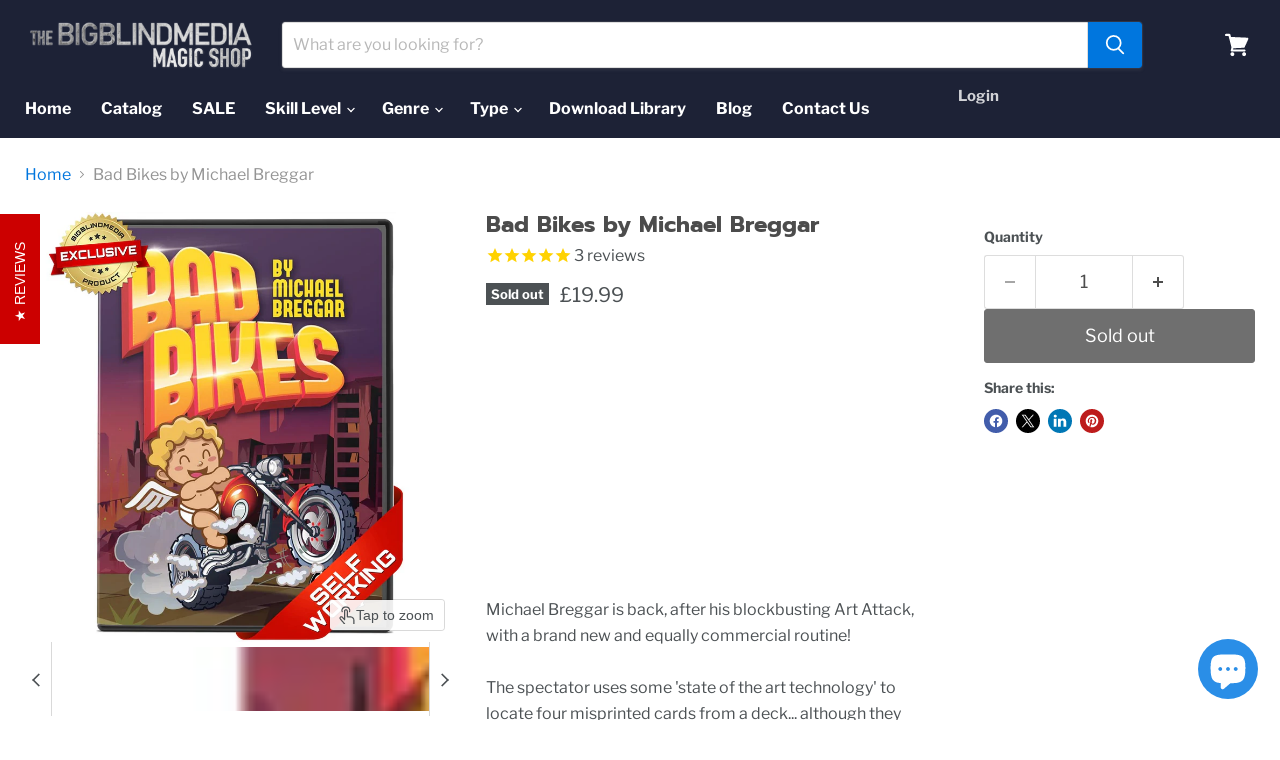

--- FILE ---
content_type: text/javascript; charset=utf-8
request_url: https://bigblindmedia.com/products/bad-bikes-by-michael-breggar.js
body_size: 251
content:
{"id":7907962880229,"title":"Bad Bikes by Michael Breggar","handle":"bad-bikes-by-michael-breggar","description":"\u003cp\u003e\u003ciframe width=\"560\" height=\"315\" src=\"https:\/\/www.youtube.com\/embed\/NstdoTSKJ-U\" title=\"YouTube video player\" frameborder=\"0\" allow=\"accelerometer; autoplay; clipboard-write; encrypted-media; gyroscope; picture-in-picture\" allowfullscreen=\"\"\u003e\u003c\/iframe\u003e\u003c\/p\u003e\n\u003cdiv\u003eMichael Breggar is back, after his blockbusting Art Attack, with a brand new and equally commercial routine!\u003c\/div\u003e\n\u003cdiv\u003e\u003cbr\u003e\u003c\/div\u003e\n\u003cdiv\u003eThe spectator uses some 'state of the art technology' to locate four misprinted cards from a deck... although they sure don't look like misprints...\u003c\/div\u003e\n\u003cdiv\u003e\u003cbr\u003e\u003c\/div\u003e\n\u003cdiv\u003e\u003cstrong\u003eThen WHAM!  There's the kicker!\u003c\/strong\u003e\u003c\/div\u003e\n\u003cdiv\u003e\n\u003cbr\u003e\u003cstrong\u003e\u003c\/strong\u003e\n\u003c\/div\u003e\n\u003cdiv\u003e\u003cstrong\u003e\u003c\/strong\u003e\u003c\/div\u003e\n\u003cdiv\u003e\u003cem\u003ePackage includes full instructions, bonus method using the same props, special bicycle deck, specially printed 'Defective Deck' prediction card, and four translucent dice, all contained in a cloth drawstring bag.\u003c\/em\u003e\u003c\/div\u003e\n\u003cstyle\u003e\u003c\/style\u003e\n\u003cstyle\u003e\u003c\/style\u003e\n\u003cstyle\u003e\u003c\/style\u003e","published_at":"2022-08-02T09:42:01+01:00","created_at":"2022-07-15T12:24:22+01:00","vendor":"Kaymar Magic","type":"Trick","tags":["Easy To Do Magic","Genre_Card Magic","Genre_Dice Magic","Physical_Trick","Skill Level_Self Working","Talent_Michael Breggar"],"price":1999,"price_min":1999,"price_max":1999,"available":false,"price_varies":false,"compare_at_price":1999,"compare_at_price_min":1999,"compare_at_price_max":1999,"compare_at_price_varies":false,"variants":[{"id":43161448939749,"title":"Default Title","option1":"Default Title","option2":null,"option3":null,"sku":"BBMD-398","requires_shipping":true,"taxable":false,"featured_image":null,"available":false,"name":"Bad Bikes by Michael Breggar","public_title":null,"options":["Default Title"],"price":1999,"weight":120,"compare_at_price":1999,"inventory_management":"shopify","barcode":"","requires_selling_plan":false,"selling_plan_allocations":[]}],"images":["\/\/cdn.shopify.com\/s\/files\/1\/2991\/4942\/products\/Bad-Bikes-by-Michael-Breggar.jpg?v=1657884264","\/\/cdn.shopify.com\/s\/files\/1\/2991\/4942\/products\/bad2.jpg?v=1659430590","\/\/cdn.shopify.com\/s\/files\/1\/2991\/4942\/products\/bad3.jpg?v=1659430620","\/\/cdn.shopify.com\/s\/files\/1\/2991\/4942\/products\/bad1.jpg?v=1659430590"],"featured_image":"\/\/cdn.shopify.com\/s\/files\/1\/2991\/4942\/products\/Bad-Bikes-by-Michael-Breggar.jpg?v=1657884264","options":[{"name":"Title","position":1,"values":["Default Title"]}],"url":"\/products\/bad-bikes-by-michael-breggar","media":[{"alt":null,"id":30442404020453,"position":1,"preview_image":{"aspect_ratio":1.0,"height":1000,"width":1000,"src":"https:\/\/cdn.shopify.com\/s\/files\/1\/2991\/4942\/products\/Bad-Bikes-by-Michael-Breggar.jpg?v=1657884264"},"aspect_ratio":1.0,"height":1000,"media_type":"image","src":"https:\/\/cdn.shopify.com\/s\/files\/1\/2991\/4942\/products\/Bad-Bikes-by-Michael-Breggar.jpg?v=1657884264","width":1000},{"alt":null,"id":30599200735461,"position":2,"preview_image":{"aspect_ratio":1.333,"height":768,"width":1024,"src":"https:\/\/cdn.shopify.com\/s\/files\/1\/2991\/4942\/products\/bad2.jpg?v=1659430590"},"aspect_ratio":1.333,"height":768,"media_type":"image","src":"https:\/\/cdn.shopify.com\/s\/files\/1\/2991\/4942\/products\/bad2.jpg?v=1659430590","width":1024},{"alt":null,"id":30599200800997,"position":3,"preview_image":{"aspect_ratio":1.333,"height":768,"width":1024,"src":"https:\/\/cdn.shopify.com\/s\/files\/1\/2991\/4942\/products\/bad3.jpg?v=1659430620"},"aspect_ratio":1.333,"height":768,"media_type":"image","src":"https:\/\/cdn.shopify.com\/s\/files\/1\/2991\/4942\/products\/bad3.jpg?v=1659430620","width":1024},{"alt":null,"id":30599200833765,"position":4,"preview_image":{"aspect_ratio":0.75,"height":1024,"width":768,"src":"https:\/\/cdn.shopify.com\/s\/files\/1\/2991\/4942\/products\/bad1.jpg?v=1659430590"},"aspect_ratio":0.75,"height":1024,"media_type":"image","src":"https:\/\/cdn.shopify.com\/s\/files\/1\/2991\/4942\/products\/bad1.jpg?v=1659430590","width":768}],"requires_selling_plan":false,"selling_plan_groups":[]}

--- FILE ---
content_type: text/javascript; charset=utf-8
request_url: https://bigblindmedia.com/products/bad-bikes-by-michael-breggar.js
body_size: 986
content:
{"id":7907962880229,"title":"Bad Bikes by Michael Breggar","handle":"bad-bikes-by-michael-breggar","description":"\u003cp\u003e\u003ciframe width=\"560\" height=\"315\" src=\"https:\/\/www.youtube.com\/embed\/NstdoTSKJ-U\" title=\"YouTube video player\" frameborder=\"0\" allow=\"accelerometer; autoplay; clipboard-write; encrypted-media; gyroscope; picture-in-picture\" allowfullscreen=\"\"\u003e\u003c\/iframe\u003e\u003c\/p\u003e\n\u003cdiv\u003eMichael Breggar is back, after his blockbusting Art Attack, with a brand new and equally commercial routine!\u003c\/div\u003e\n\u003cdiv\u003e\u003cbr\u003e\u003c\/div\u003e\n\u003cdiv\u003eThe spectator uses some 'state of the art technology' to locate four misprinted cards from a deck... although they sure don't look like misprints...\u003c\/div\u003e\n\u003cdiv\u003e\u003cbr\u003e\u003c\/div\u003e\n\u003cdiv\u003e\u003cstrong\u003eThen WHAM!  There's the kicker!\u003c\/strong\u003e\u003c\/div\u003e\n\u003cdiv\u003e\n\u003cbr\u003e\u003cstrong\u003e\u003c\/strong\u003e\n\u003c\/div\u003e\n\u003cdiv\u003e\u003cstrong\u003e\u003c\/strong\u003e\u003c\/div\u003e\n\u003cdiv\u003e\u003cem\u003ePackage includes full instructions, bonus method using the same props, special bicycle deck, specially printed 'Defective Deck' prediction card, and four translucent dice, all contained in a cloth drawstring bag.\u003c\/em\u003e\u003c\/div\u003e\n\u003cstyle\u003e\u003c\/style\u003e\n\u003cstyle\u003e\u003c\/style\u003e\n\u003cstyle\u003e\u003c\/style\u003e","published_at":"2022-08-02T09:42:01+01:00","created_at":"2022-07-15T12:24:22+01:00","vendor":"Kaymar Magic","type":"Trick","tags":["Easy To Do Magic","Genre_Card Magic","Genre_Dice Magic","Physical_Trick","Skill Level_Self Working","Talent_Michael Breggar"],"price":1999,"price_min":1999,"price_max":1999,"available":false,"price_varies":false,"compare_at_price":1999,"compare_at_price_min":1999,"compare_at_price_max":1999,"compare_at_price_varies":false,"variants":[{"id":43161448939749,"title":"Default Title","option1":"Default Title","option2":null,"option3":null,"sku":"BBMD-398","requires_shipping":true,"taxable":false,"featured_image":null,"available":false,"name":"Bad Bikes by Michael Breggar","public_title":null,"options":["Default Title"],"price":1999,"weight":120,"compare_at_price":1999,"inventory_management":"shopify","barcode":"","requires_selling_plan":false,"selling_plan_allocations":[]}],"images":["\/\/cdn.shopify.com\/s\/files\/1\/2991\/4942\/products\/Bad-Bikes-by-Michael-Breggar.jpg?v=1657884264","\/\/cdn.shopify.com\/s\/files\/1\/2991\/4942\/products\/bad2.jpg?v=1659430590","\/\/cdn.shopify.com\/s\/files\/1\/2991\/4942\/products\/bad3.jpg?v=1659430620","\/\/cdn.shopify.com\/s\/files\/1\/2991\/4942\/products\/bad1.jpg?v=1659430590"],"featured_image":"\/\/cdn.shopify.com\/s\/files\/1\/2991\/4942\/products\/Bad-Bikes-by-Michael-Breggar.jpg?v=1657884264","options":[{"name":"Title","position":1,"values":["Default Title"]}],"url":"\/products\/bad-bikes-by-michael-breggar","media":[{"alt":null,"id":30442404020453,"position":1,"preview_image":{"aspect_ratio":1.0,"height":1000,"width":1000,"src":"https:\/\/cdn.shopify.com\/s\/files\/1\/2991\/4942\/products\/Bad-Bikes-by-Michael-Breggar.jpg?v=1657884264"},"aspect_ratio":1.0,"height":1000,"media_type":"image","src":"https:\/\/cdn.shopify.com\/s\/files\/1\/2991\/4942\/products\/Bad-Bikes-by-Michael-Breggar.jpg?v=1657884264","width":1000},{"alt":null,"id":30599200735461,"position":2,"preview_image":{"aspect_ratio":1.333,"height":768,"width":1024,"src":"https:\/\/cdn.shopify.com\/s\/files\/1\/2991\/4942\/products\/bad2.jpg?v=1659430590"},"aspect_ratio":1.333,"height":768,"media_type":"image","src":"https:\/\/cdn.shopify.com\/s\/files\/1\/2991\/4942\/products\/bad2.jpg?v=1659430590","width":1024},{"alt":null,"id":30599200800997,"position":3,"preview_image":{"aspect_ratio":1.333,"height":768,"width":1024,"src":"https:\/\/cdn.shopify.com\/s\/files\/1\/2991\/4942\/products\/bad3.jpg?v=1659430620"},"aspect_ratio":1.333,"height":768,"media_type":"image","src":"https:\/\/cdn.shopify.com\/s\/files\/1\/2991\/4942\/products\/bad3.jpg?v=1659430620","width":1024},{"alt":null,"id":30599200833765,"position":4,"preview_image":{"aspect_ratio":0.75,"height":1024,"width":768,"src":"https:\/\/cdn.shopify.com\/s\/files\/1\/2991\/4942\/products\/bad1.jpg?v=1659430590"},"aspect_ratio":0.75,"height":1024,"media_type":"image","src":"https:\/\/cdn.shopify.com\/s\/files\/1\/2991\/4942\/products\/bad1.jpg?v=1659430590","width":768}],"requires_selling_plan":false,"selling_plan_groups":[]}